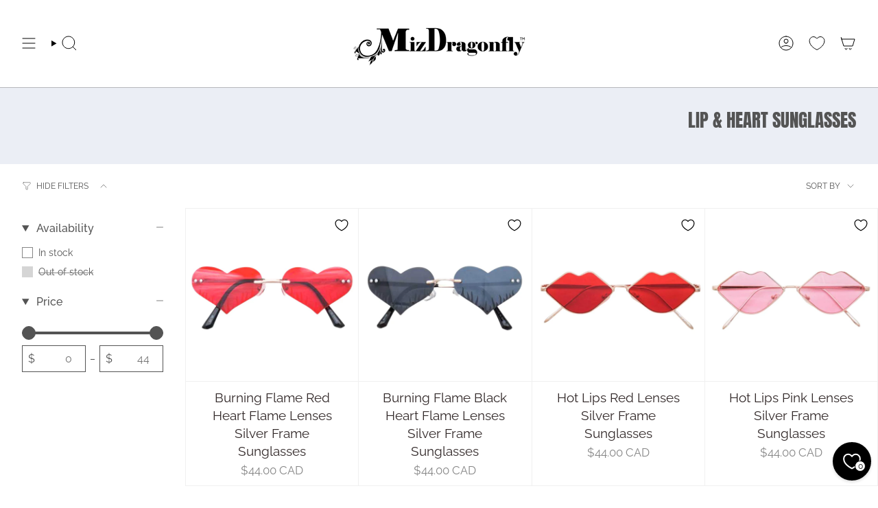

--- FILE ---
content_type: text/css
request_url: https://cdn.appmate.io/themecode/mizdragonfly/main/custom.css?v=1707601585684207
body_size: 277
content:
wishlist-link .wk-button{--icon-size: 22px;--icon-stroke: currentcolor;--icon-stroke-width: 1px;height:100%;padding:5px 11px}wishlist-link .wk-counter{background:var(--primary);color:var(--bg);font-size:calc(.627rem * var(--FONT-ADJUST-NAV));top:-6px;right:5px}.header__mobile__button wishlist-link .wk-button{margin-right:10px;margin-left:-14px}.account-sidebar wishlist-link .wk-button{text-decoration:none;color:var(--link);transition:color .25s ease;display:inline-flex;padding:0;justify-content:left;background:none;gap:2px}.account-sidebar wishlist-link .wk-counter{display:initial;top:auto;right:auto;background:none;color:var(--primary);font-size:inherit}@media only screen and (max-width: 749px){.account-sidebar wishlist-link .wk-button{padding:15px}.account-sidebar li.wk-account{margin:0;display:block;border-top:1px solid var(--COLOR-BORDER)}}save-for-later .wk-button,save-for-later .wk-button:hover{--icon-size: 16px;--icon-stroke-width: 1px;--icon-stroke: var(--link);font-size:13px;margin:15px 0 0;color:var(--link)}wishlist-button-collection .wk-floating{z-index:10}wishlist-button-block .wk-button,wishlist-button-block .wk-button:hover{font-family:var(--BTN-FONT-STACK);font-size:var(--BTN-FONT-SIZE);font-style:var(--BTN-FONT-STYLE);font-weight:var(--BTN-FONT-WEIGHT);letter-spacing:var(--BTN-LETTER-SPACING);text-decoration:none}wishlist-product-card .wk-cta-button,wishlist-product-card .wk-cta-button:hover,wishlist-product-card .wk-cta-button:disabled{font-family:var(--BTN-FONT-STACK);font-size:var(--BTN-FONT-SIZE);font-style:var(--BTN-FONT-STYLE);font-weight:var(--BTN-FONT-WEIGHT);letter-spacing:var(--BTN-LETTER-SPACING);text-decoration:none;text-transform:uppercase}
